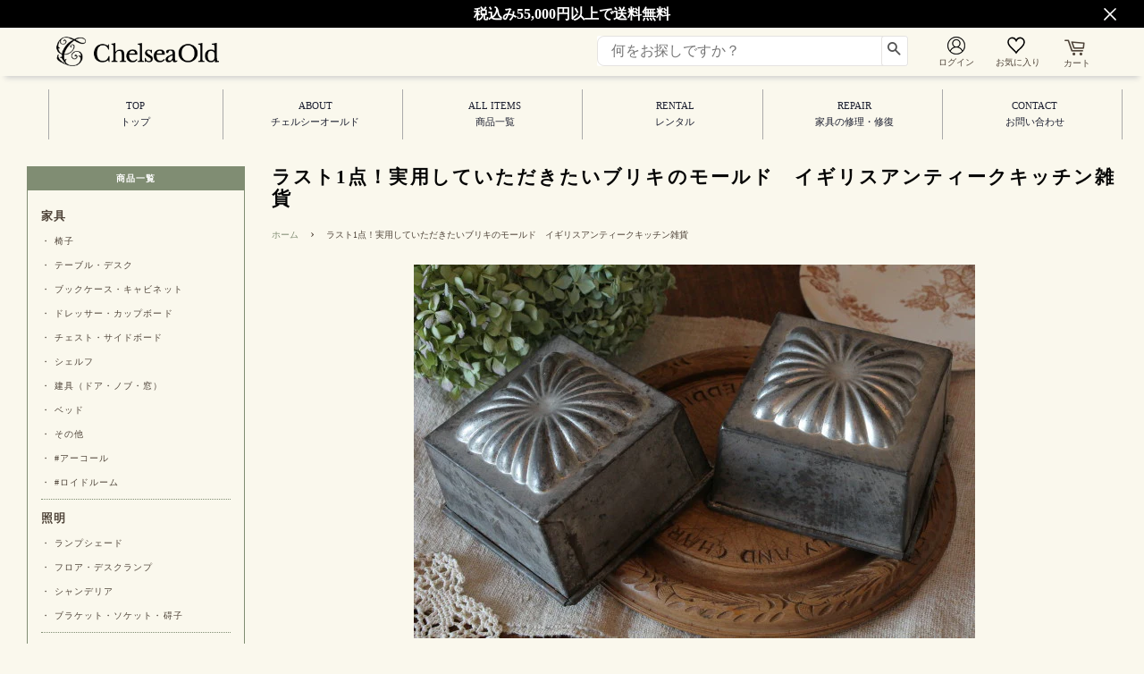

--- FILE ---
content_type: text/javascript
request_url: https://chelsea-old.com/cdn/shop/t/6/assets/globo.options.index.min.js?v=72741507418388918181689143282
body_size: 10703
content:
var GOptions=function(t){function e(e){for(var r,o,a=e[0],c=e[1],i=0,s=[];i<a.length;i++)o=a[i],Object.prototype.hasOwnProperty.call(n,o)&&n[o]&&s.push(n[o][0]),n[o]=0;for(r in c)Object.prototype.hasOwnProperty.call(c,r)&&(t[r]=c[r]);for(u&&u(e);s.length;)s.shift()()}var r={},n={3:0};function o(e){if(r[e])return r[e].exports;var n=r[e]={i:e,l:!1,exports:{}};return t[e].call(n.exports,n,n.exports,o),n.l=!0,n.exports}o.e=function(t){var e=[],r=n[t];if(0!==r)if(r)e.push(r[2]);else{var a=new Promise((function(e,o){r=n[t]=[e,o]}));e.push(r[2]=a);var c,i=document.createElement("script");i.charset="utf-8",i.timeout=120,o.nc&&i.setAttribute("nonce",o.nc),i.src=function(t){return o.p+"bundle."+({0:"cart",1:"flatpickr",4:"options",5:"vendors-flatpickr",6:"vendors-options"}[t]||t)+"."+{0:"a05df84106c985d8e943",1:"6a33b6d189176e6832c9",4:"582c7bacced77199d9b2",5:"d794e8ab27d42088ed78",6:"668aa8018daae24373f8"}[t]+".js"}(t);var u=new Error;c=function(e){i.onerror=i.onload=null,clearTimeout(s);var r=n[t];if(0!==r){if(r){var o=e&&("load"===e.type?"missing":e.type),a=e&&e.target&&e.target.src;u.message="Loading chunk "+t+" failed.\n("+o+": "+a+")",u.name="ChunkLoadError",u.type=o,u.request=a,r[1](u)}n[t]=void 0}};var s=setTimeout((function(){c({type:"timeout",target:i})}),12e4);i.onerror=i.onload=c,document.head.appendChild(i)}return Promise.all(e)},o.m=t,o.c=r,o.d=function(t,e,r){o.o(t,e)||Object.defineProperty(t,e,{enumerable:!0,get:r})},o.r=function(t){"undefined"!=typeof Symbol&&Symbol.toStringTag&&Object.defineProperty(t,Symbol.toStringTag,{value:"Module"}),Object.defineProperty(t,"__esModule",{value:!0})},o.t=function(t,e){if(1&e&&(t=o(t)),8&e)return t;if(4&e&&"object"==typeof t&&t&&t.__esModule)return t;var r=Object.create(null);if(o.r(r),Object.defineProperty(r,"default",{enumerable:!0,value:t}),2&e&&"string"!=typeof t)for(var n in t)o.d(r,n,function(e){return t[e]}.bind(null,n));return r},o.n=function(t){var e=t&&t.__esModule?function(){return t.default}:function(){return t};return o.d(e,"a",e),e},o.o=function(t,e){return Object.prototype.hasOwnProperty.call(t,e)},o.p="",o.oe=function(t){throw console.error(t),t};var a=window.webpackJsonpGOptions=window.webpackJsonpGOptions||[],c=a.push.bind(a);a.push=e,a=a.slice();for(var i=0;i<a.length;i++)e(a[i]);var u=c;return o(o.s=171)}([function(t,e,r){"use strict";r.d(e,"e",(function(){return n})),r.d(e,"f",(function(){return o})),r.d(e,"k",(function(){return a})),r.d(e,"c",(function(){return i})),r.d(e,"l",(function(){return s})),r.d(e,"j",(function(){return l})),r.d(e,"i",(function(){return d})),r.d(e,"b",(function(){return p})),r.d(e,"g",(function(){return f})),r.d(e,"h",(function(){return h})),r.d(e,"d",(function(){return m})),r.d(e,"a",(function(){return y}));const n=function(t,e){var r=new CustomEvent(t,e);document.dispatchEvent(r)},o=function(t,e){"string"==typeof t&&(t=t.replace(".",""));var r="",n=/\{\{\s*(\w+)\s*\}\}/,o=e||Globo&&Globo.Options&&Globo.Options.money_format||"${{amount}}";function a(t,e){return void 0===t?e:t}function c(t,e,r,n){if(e=a(e,2),r=a(r,","),n=a(n,"."),isNaN(t)||null==t)return 0;var o=(t=(t/100).toFixed(e)).split(".");return o[0].replace(/(\d)(?=(\d\d\d)+(?!\d))/g,"$1"+r)+(o[1]?n+o[1]:"")}switch(o.match(n)[1]){case"amount":r=c(t,2);break;case"amount_no_decimals":r=c(t,0);break;case"amount_with_comma_separator":r=c(t,2,".",",");break;case"amount_no_decimals_with_comma_separator":r=c(t,0,".",",");break;case"amount_no_decimals_with_space_separator":r=c(t,0,"."," ")}return o.replace(n,r)},a=function(t,e){let r=".";switch((e||Globo&&Globo.Options&&Globo.Options.money_format||"${{amount}}").match(/\{\{\s*(\w+)\s*\}\}/)[1]){case"amount":case"amount_no_decimals":r=".";break;case"amount_with_comma_separator":case"amount_no_decimals_with_comma_separator":r=",";break;case"amount_no_decimals_with_space_separator":r=" "}switch(t=(t=c(t)).replace(new RegExp(`[^0-9${r}]`,"g"),""),r){case".":t=t.replace(",","");break;case",":t=(t=t.replace(".","")).replace(",",".")}return 100*parseFloat(t)},c=function(t,e){try{const r=/(\{\{\s*\w+\s*\}\})/,n=e||Globo&&Globo.Options&&i(Globo.Options.money_format)||"${{amount}}",o=n.match(r)[1],a=n.split(o);a.length&&a.forEach(e=>{t=t.replace(e,"")})}catch(t){}return t},i=(u=document.createElement("div"),function(t){return t&&"string"==typeof t&&(t=(t=t.replace(/<script[^>]*>([\S\s]*?)<\/script>/gim,"")).replace(/<\/?\w(?:[^"'>]|"[^"]*"|'[^']*')*>/gim,""),u.innerHTML=t,t=u.textContent,u.textContent=""),t});var u;const s=function(t){return t.filter((t,e,r)=>r.indexOf(t)===e)},l=(t,e)=>{e.parentNode.insertBefore(t,e)},d=(t,e)=>{e.parentNode.insertBefore(t,e.nextSibling)},p=(t,e)=>t&&t!=document?t.classList.contains(e)?t:p(t.parentNode,e):null,f=(t,e)=>{for(var r=t.parentElement||t.parentNode,n=null;null!==r&&1===r.nodeType;)r.matches(e)&&(n=r),r=r.parentElement||r.parentNode;return n},h=t=>{var e=t.split("\\").pop().split("/").pop(),r=e.lastIndexOf(".");return r<1?"":e.substr(r+1)},m=(t,e)=>{for(var r=[],n=0;n<t.childNodes.length;n++){var o=t.childNodes[n];8===o.nodeType?o.nodeValue.includes(e)&&r.push(o):r.push.apply(r,m(o,e))}return r},y=(t,e)=>{let r=e.nodeValue.split("=");t.setAttribute(r[0],r[1]),t.nextElementSibling&&y(t.nextElementSibling,e)};HTMLElement.prototype.isText||(HTMLElement.prototype.isText=function(){return"text"==this.getAttribute("data-type")||"textarea"==this.getAttribute("data-type")}),HTMLElement.prototype.isTextField||(HTMLElement.prototype.isTextField=function(){return"text"==this.getAttribute("data-type")||"textarea"==this.getAttribute("data-type")||"number"==this.getAttribute("data-type")}),HTMLElement.prototype.isDatetime||(HTMLElement.prototype.isDatetime=function(){return"datetime"==this.getAttribute("data-type")}),HTMLElement.prototype.isFile||(HTMLElement.prototype.isFile=function(){return"file"==this.getAttribute("data-type")}),HTMLElement.prototype.isSingle||(HTMLElement.prototype.isSingle=function(){return this.isTextField()||this.isDatetime()||this.isFile()}),HTMLElement.prototype.isSelect||(HTMLElement.prototype.isSelect=function(){return"select"==this.getAttribute("data-type")}),HTMLElement.prototype.isCheckbox||(HTMLElement.prototype.isCheckbox=function(){return"checkbox"==this.getAttribute("data-type")}),HTMLElement.prototype.isRadio||(HTMLElement.prototype.isRadio=function(){return"radio"==this.getAttribute("data-type")}),HTMLElement.prototype.isButton||(HTMLElement.prototype.isButton=function(){return"buttons"==this.getAttribute("data-type")||"buttons_multiple"==this.getAttribute("data-type")}),HTMLElement.prototype.isSwatch||(HTMLElement.prototype.isSwatch=function(){return"buttons_multiple"==this.getAttribute("data-type")||"color-swatches_multiple"==this.getAttribute("data-type")||"image-swatches_multiple"==this.getAttribute("data-type")||"buttons"==this.getAttribute("data-type")||"color-swatches"==this.getAttribute("data-type")||"image-swatches"==this.getAttribute("data-type")}),HTMLElement.prototype.isCheckboxes||(HTMLElement.prototype.isCheckboxes=function(){return"checkbox"==this.getAttribute("data-type")||"buttons_multiple"==this.getAttribute("data-type")||"color-swatches_multiple"==this.getAttribute("data-type")||"image-swatches_multiple"==this.getAttribute("data-type")}),HTMLElement.prototype.isRadios||(HTMLElement.prototype.isRadios=function(){return"radio"==this.getAttribute("data-type")||"buttons"==this.getAttribute("data-type")||"color-swatches"==this.getAttribute("data-type")||"image-swatches"==this.getAttribute("data-type")}),HTMLElement.prototype.isMultiple||(HTMLElement.prototype.isMultiple=function(){return this.isCheckboxes()||this.isRadios()}),HTMLElement.prototype.isOption||(HTMLElement.prototype.isOption=function(){return this.isSelect()||this.isMultiple()})},function(t,e,r){var n=r(28),o="object"==typeof self&&self&&self.Object===Object&&self,a=n||o||Function("return this")();t.exports=a},function(t,e){t.exports=function(t){var e=typeof t;return null!=t&&("object"==e||"function"==e)}},,function(t,e){t.exports=function(t){return null!=t&&"object"==typeof t}},function(t,e,r){var n=r(25),o=r(48),a=r(49),c=n?n.toStringTag:void 0;t.exports=function(t){return null==t?void 0===t?"[object Undefined]":"[object Null]":c&&c in Object(t)?o(t):a(t)}},function(t,e,r){var n=r(51),o=r(54);t.exports=function(t,e){var r=o(t,e);return n(r)?r:void 0}},function(t,e){var r;r=function(){return this}();try{r=r||new Function("return this")()}catch(t){"object"==typeof window&&(r=window)}t.exports=r},function(t,e){var r=Array.isArray;t.exports=r},function(t,e,r){var n=r(62),o=r(63),a=r(64),c=r(65),i=r(66);function u(t){var e=-1,r=null==t?0:t.length;for(this.clear();++e<r;){var n=t[e];this.set(n[0],n[1])}}u.prototype.clear=n,u.prototype.delete=o,u.prototype.get=a,u.prototype.has=c,u.prototype.set=i,t.exports=u},function(t,e,r){var n=r(11);t.exports=function(t,e){for(var r=t.length;r--;)if(n(t[r][0],e))return r;return-1}},function(t,e){t.exports=function(t,e){return t===e||t!=t&&e!=e}},function(t,e,r){var n=r(6)(Object,"create");t.exports=n},function(t,e,r){var n=r(80);t.exports=function(t,e){var r=t.__data__;return n(e)?r["string"==typeof e?"string":"hash"]:r.map}},function(t,e,r){var n=r(18),o=r(29);t.exports=function(t){return null!=t&&o(t.length)&&!n(t)}},function(t,e){t.exports=function(t){return t.webpackPolyfill||(t.deprecate=function(){},t.paths=[],t.children||(t.children=[]),Object.defineProperty(t,"loaded",{enumerable:!0,get:function(){return t.l}}),Object.defineProperty(t,"id",{enumerable:!0,get:function(){return t.i}}),t.webpackPolyfill=1),t}},,function(t,e){var r=Object.prototype;t.exports=function(t){var e=t&&t.constructor;return t===("function"==typeof e&&e.prototype||r)}},function(t,e,r){var n=r(5),o=r(2);t.exports=function(t){if(!o(t))return!1;var e=n(t);return"[object Function]"==e||"[object GeneratorFunction]"==e||"[object AsyncFunction]"==e||"[object Proxy]"==e}},function(t,e,r){var n=r(31);t.exports=function(t,e,r){"__proto__"==e&&n?n(t,e,{configurable:!0,enumerable:!0,value:r,writable:!0}):t[e]=r}},,function(t,e,r){var n=r(6)(r(1),"Map");t.exports=n},function(t,e,r){var n=r(55),o=r(4),a=Object.prototype,c=a.hasOwnProperty,i=a.propertyIsEnumerable,u=n(function(){return arguments}())?n:function(t){return o(t)&&c.call(t,"callee")&&!i.call(t,"callee")};t.exports=u},function(t,e,r){(function(t){var n=r(1),o=r(56),a=e&&!e.nodeType&&e,c=a&&"object"==typeof t&&t&&!t.nodeType&&t,i=c&&c.exports===a?n.Buffer:void 0,u=(i?i.isBuffer:void 0)||o;t.exports=u}).call(this,r(15)(t))},function(t,e,r){var n=r(57),o=r(58),a=r(59),c=a&&a.isTypedArray,i=c?o(c):n;t.exports=i},function(t,e,r){var n=r(1).Symbol;t.exports=n},,function(t,e,r){var n=r(5),o=r(4);t.exports=function(t){return"symbol"==typeof t||o(t)&&"[object Symbol]"==n(t)}},function(t,e,r){(function(e){var r="object"==typeof e&&e&&e.Object===Object&&e;t.exports=r}).call(this,r(7))},function(t,e){t.exports=function(t){return"number"==typeof t&&t>-1&&t%1==0&&t<=9007199254740991}},function(t,e,r){var n=r(19),o=r(11);t.exports=function(t,e,r){(void 0!==r&&!o(t[e],r)||void 0===r&&!(e in t))&&n(t,e,r)}},function(t,e,r){var n=r(6),o=function(){try{var t=n(Object,"defineProperty");return t({},"",{}),t}catch(t){}}();t.exports=o},function(t,e,r){var n=r(41)(Object.getPrototypeOf,Object);t.exports=n},function(t,e){t.exports=function(t,e){if(("constructor"!==e||"function"!=typeof t[e])&&"__proto__"!=e)return t[e]}},function(t,e,r){var n=r(99),o=r(101),a=r(14);t.exports=function(t){return a(t)?n(t,!0):o(t)}},function(t,e){var r=/^(?:0|[1-9]\d*)$/;t.exports=function(t,e){var n=typeof t;return!!(e=null==e?9007199254740991:e)&&("number"==n||"symbol"!=n&&r.test(t))&&t>-1&&t%1==0&&t<e}},function(t,e){t.exports=function(t){return t}},,,,,function(t,e){t.exports=function(t,e){return function(r){return t(e(r))}}},function(t,e){var r=Function.prototype.toString;t.exports=function(t){if(null!=t){try{return r.call(t)}catch(t){}try{return t+""}catch(t){}}return""}},function(t,e,r){var n=r(72),o=r(79),a=r(81),c=r(82),i=r(83);function u(t){var e=-1,r=null==t?0:t.length;for(this.clear();++e<r;){var n=t[e];this.set(n[0],n[1])}}u.prototype.clear=n,u.prototype.delete=o,u.prototype.get=a,u.prototype.has=c,u.prototype.set=i,t.exports=u},,,,function(t,e,r){var n=r(60),o=r(103)((function(t,e,r){n(t,e,r)}));t.exports=o},function(t,e,r){var n=r(25),o=Object.prototype,a=o.hasOwnProperty,c=o.toString,i=n?n.toStringTag:void 0;t.exports=function(t){var e=a.call(t,i),r=t[i];try{t[i]=void 0;var n=!0}catch(t){}var o=c.call(t);return n&&(e?t[i]=r:delete t[i]),o}},function(t,e){var r=Object.prototype.toString;t.exports=function(t){return r.call(t)}},,function(t,e,r){var n=r(18),o=r(52),a=r(2),c=r(42),i=/^\[object .+?Constructor\]$/,u=Function.prototype,s=Object.prototype,l=u.toString,d=s.hasOwnProperty,p=RegExp("^"+l.call(d).replace(/[\\^$.*+?()[\]{}|]/g,"\\$&").replace(/hasOwnProperty|(function).*?(?=\\\()| for .+?(?=\\\])/g,"$1.*?")+"$");t.exports=function(t){return!(!a(t)||o(t))&&(n(t)?p:i).test(c(t))}},function(t,e,r){var n,o=r(53),a=(n=/[^.]+$/.exec(o&&o.keys&&o.keys.IE_PROTO||""))?"Symbol(src)_1."+n:"";t.exports=function(t){return!!a&&a in t}},function(t,e,r){var n=r(1)["__core-js_shared__"];t.exports=n},function(t,e){t.exports=function(t,e){return null==t?void 0:t[e]}},function(t,e,r){var n=r(5),o=r(4);t.exports=function(t){return o(t)&&"[object Arguments]"==n(t)}},function(t,e){t.exports=function(){return!1}},function(t,e,r){var n=r(5),o=r(29),a=r(4),c={};c["[object Float32Array]"]=c["[object Float64Array]"]=c["[object Int8Array]"]=c["[object Int16Array]"]=c["[object Int32Array]"]=c["[object Uint8Array]"]=c["[object Uint8ClampedArray]"]=c["[object Uint16Array]"]=c["[object Uint32Array]"]=!0,c["[object Arguments]"]=c["[object Array]"]=c["[object ArrayBuffer]"]=c["[object Boolean]"]=c["[object DataView]"]=c["[object Date]"]=c["[object Error]"]=c["[object Function]"]=c["[object Map]"]=c["[object Number]"]=c["[object Object]"]=c["[object RegExp]"]=c["[object Set]"]=c["[object String]"]=c["[object WeakMap]"]=!1,t.exports=function(t){return a(t)&&o(t.length)&&!!c[n(t)]}},function(t,e){t.exports=function(t){return function(e){return t(e)}}},function(t,e,r){(function(t){var n=r(28),o=e&&!e.nodeType&&e,a=o&&"object"==typeof t&&t&&!t.nodeType&&t,c=a&&a.exports===o&&n.process,i=function(){try{var t=a&&a.require&&a.require("util").types;return t||c&&c.binding&&c.binding("util")}catch(t){}}();t.exports=i}).call(this,r(15)(t))},function(t,e,r){var n=r(61),o=r(30),a=r(84),c=r(86),i=r(2),u=r(34),s=r(33);t.exports=function t(e,r,l,d,p){e!==r&&a(r,(function(a,u){if(p||(p=new n),i(a))c(e,r,u,l,t,d,p);else{var f=d?d(s(e,u),a,u+"",e,r,p):void 0;void 0===f&&(f=a),o(e,u,f)}}),u)}},function(t,e,r){var n=r(9),o=r(67),a=r(68),c=r(69),i=r(70),u=r(71);function s(t){var e=this.__data__=new n(t);this.size=e.size}s.prototype.clear=o,s.prototype.delete=a,s.prototype.get=c,s.prototype.has=i,s.prototype.set=u,t.exports=s},function(t,e){t.exports=function(){this.__data__=[],this.size=0}},function(t,e,r){var n=r(10),o=Array.prototype.splice;t.exports=function(t){var e=this.__data__,r=n(e,t);return!(r<0)&&(r==e.length-1?e.pop():o.call(e,r,1),--this.size,!0)}},function(t,e,r){var n=r(10);t.exports=function(t){var e=this.__data__,r=n(e,t);return r<0?void 0:e[r][1]}},function(t,e,r){var n=r(10);t.exports=function(t){return n(this.__data__,t)>-1}},function(t,e,r){var n=r(10);t.exports=function(t,e){var r=this.__data__,o=n(r,t);return o<0?(++this.size,r.push([t,e])):r[o][1]=e,this}},function(t,e,r){var n=r(9);t.exports=function(){this.__data__=new n,this.size=0}},function(t,e){t.exports=function(t){var e=this.__data__,r=e.delete(t);return this.size=e.size,r}},function(t,e){t.exports=function(t){return this.__data__.get(t)}},function(t,e){t.exports=function(t){return this.__data__.has(t)}},function(t,e,r){var n=r(9),o=r(21),a=r(43);t.exports=function(t,e){var r=this.__data__;if(r instanceof n){var c=r.__data__;if(!o||c.length<199)return c.push([t,e]),this.size=++r.size,this;r=this.__data__=new a(c)}return r.set(t,e),this.size=r.size,this}},function(t,e,r){var n=r(73),o=r(9),a=r(21);t.exports=function(){this.size=0,this.__data__={hash:new n,map:new(a||o),string:new n}}},function(t,e,r){var n=r(74),o=r(75),a=r(76),c=r(77),i=r(78);function u(t){var e=-1,r=null==t?0:t.length;for(this.clear();++e<r;){var n=t[e];this.set(n[0],n[1])}}u.prototype.clear=n,u.prototype.delete=o,u.prototype.get=a,u.prototype.has=c,u.prototype.set=i,t.exports=u},function(t,e,r){var n=r(12);t.exports=function(){this.__data__=n?n(null):{},this.size=0}},function(t,e){t.exports=function(t){var e=this.has(t)&&delete this.__data__[t];return this.size-=e?1:0,e}},function(t,e,r){var n=r(12),o=Object.prototype.hasOwnProperty;t.exports=function(t){var e=this.__data__;if(n){var r=e[t];return"__lodash_hash_undefined__"===r?void 0:r}return o.call(e,t)?e[t]:void 0}},function(t,e,r){var n=r(12),o=Object.prototype.hasOwnProperty;t.exports=function(t){var e=this.__data__;return n?void 0!==e[t]:o.call(e,t)}},function(t,e,r){var n=r(12);t.exports=function(t,e){var r=this.__data__;return this.size+=this.has(t)?0:1,r[t]=n&&void 0===e?"__lodash_hash_undefined__":e,this}},function(t,e,r){var n=r(13);t.exports=function(t){var e=n(this,t).delete(t);return this.size-=e?1:0,e}},function(t,e){t.exports=function(t){var e=typeof t;return"string"==e||"number"==e||"symbol"==e||"boolean"==e?"__proto__"!==t:null===t}},function(t,e,r){var n=r(13);t.exports=function(t){return n(this,t).get(t)}},function(t,e,r){var n=r(13);t.exports=function(t){return n(this,t).has(t)}},function(t,e,r){var n=r(13);t.exports=function(t,e){var r=n(this,t),o=r.size;return r.set(t,e),this.size+=r.size==o?0:1,this}},function(t,e,r){var n=r(85)();t.exports=n},function(t,e){t.exports=function(t){return function(e,r,n){for(var o=-1,a=Object(e),c=n(e),i=c.length;i--;){var u=c[t?i:++o];if(!1===r(a[u],u,a))break}return e}}},function(t,e,r){var n=r(30),o=r(87),a=r(88),c=r(91),i=r(92),u=r(22),s=r(8),l=r(94),d=r(23),p=r(18),f=r(2),h=r(95),m=r(24),y=r(33),v=r(96);t.exports=function(t,e,r,b,g,_,C){var x=y(t,r),w=y(e,r),j=C.get(w);if(j)n(t,r,j);else{var S=_?_(x,w,r+"",t,e,C):void 0,E=void 0===S;if(E){var O=s(w),T=!O&&d(w),k=!O&&!T&&m(w);S=w,O||T||k?s(x)?S=x:l(x)?S=c(x):T?(E=!1,S=o(w,!0)):k?(E=!1,S=a(w,!0)):S=[]:h(w)||u(w)?(S=x,u(x)?S=v(x):f(x)&&!p(x)||(S=i(w))):E=!1}E&&(C.set(w,S),g(S,w,b,_,C),C.delete(w)),n(t,r,S)}}},function(t,e,r){(function(t){var n=r(1),o=e&&!e.nodeType&&e,a=o&&"object"==typeof t&&t&&!t.nodeType&&t,c=a&&a.exports===o?n.Buffer:void 0,i=c?c.allocUnsafe:void 0;t.exports=function(t,e){if(e)return t.slice();var r=t.length,n=i?i(r):new t.constructor(r);return t.copy(n),n}}).call(this,r(15)(t))},function(t,e,r){var n=r(89);t.exports=function(t,e){var r=e?n(t.buffer):t.buffer;return new t.constructor(r,t.byteOffset,t.length)}},function(t,e,r){var n=r(90);t.exports=function(t){var e=new t.constructor(t.byteLength);return new n(e).set(new n(t)),e}},function(t,e,r){var n=r(1).Uint8Array;t.exports=n},function(t,e){t.exports=function(t,e){var r=-1,n=t.length;for(e||(e=Array(n));++r<n;)e[r]=t[r];return e}},function(t,e,r){var n=r(93),o=r(32),a=r(17);t.exports=function(t){return"function"!=typeof t.constructor||a(t)?{}:n(o(t))}},function(t,e,r){var n=r(2),o=Object.create,a=function(){function t(){}return function(e){if(!n(e))return{};if(o)return o(e);t.prototype=e;var r=new t;return t.prototype=void 0,r}}();t.exports=a},function(t,e,r){var n=r(14),o=r(4);t.exports=function(t){return o(t)&&n(t)}},function(t,e,r){var n=r(5),o=r(32),a=r(4),c=Function.prototype,i=Object.prototype,u=c.toString,s=i.hasOwnProperty,l=u.call(Object);t.exports=function(t){if(!a(t)||"[object Object]"!=n(t))return!1;var e=o(t);if(null===e)return!0;var r=s.call(e,"constructor")&&e.constructor;return"function"==typeof r&&r instanceof r&&u.call(r)==l}},function(t,e,r){var n=r(97),o=r(34);t.exports=function(t){return n(t,o(t))}},function(t,e,r){var n=r(98),o=r(19);t.exports=function(t,e,r,a){var c=!r;r||(r={});for(var i=-1,u=e.length;++i<u;){var s=e[i],l=a?a(r[s],t[s],s,r,t):void 0;void 0===l&&(l=t[s]),c?o(r,s,l):n(r,s,l)}return r}},function(t,e,r){var n=r(19),o=r(11),a=Object.prototype.hasOwnProperty;t.exports=function(t,e,r){var c=t[e];a.call(t,e)&&o(c,r)&&(void 0!==r||e in t)||n(t,e,r)}},function(t,e,r){var n=r(100),o=r(22),a=r(8),c=r(23),i=r(35),u=r(24),s=Object.prototype.hasOwnProperty;t.exports=function(t,e){var r=a(t),l=!r&&o(t),d=!r&&!l&&c(t),p=!r&&!l&&!d&&u(t),f=r||l||d||p,h=f?n(t.length,String):[],m=h.length;for(var y in t)!e&&!s.call(t,y)||f&&("length"==y||d&&("offset"==y||"parent"==y)||p&&("buffer"==y||"byteLength"==y||"byteOffset"==y)||i(y,m))||h.push(y);return h}},function(t,e){t.exports=function(t,e){for(var r=-1,n=Array(t);++r<t;)n[r]=e(r);return n}},function(t,e,r){var n=r(2),o=r(17),a=r(102),c=Object.prototype.hasOwnProperty;t.exports=function(t){if(!n(t))return a(t);var e=o(t),r=[];for(var i in t)("constructor"!=i||!e&&c.call(t,i))&&r.push(i);return r}},function(t,e){t.exports=function(t){var e=[];if(null!=t)for(var r in Object(t))e.push(r);return e}},function(t,e,r){var n=r(104),o=r(111);t.exports=function(t){return n((function(e,r){var n=-1,a=r.length,c=a>1?r[a-1]:void 0,i=a>2?r[2]:void 0;for(c=t.length>3&&"function"==typeof c?(a--,c):void 0,i&&o(r[0],r[1],i)&&(c=a<3?void 0:c,a=1),e=Object(e);++n<a;){var u=r[n];u&&t(e,u,n,c)}return e}))}},function(t,e,r){var n=r(36),o=r(105),a=r(107);t.exports=function(t,e){return a(o(t,e,n),t+"")}},function(t,e,r){var n=r(106),o=Math.max;t.exports=function(t,e,r){return e=o(void 0===e?t.length-1:e,0),function(){for(var a=arguments,c=-1,i=o(a.length-e,0),u=Array(i);++c<i;)u[c]=a[e+c];c=-1;for(var s=Array(e+1);++c<e;)s[c]=a[c];return s[e]=r(u),n(t,this,s)}}},function(t,e){t.exports=function(t,e,r){switch(r.length){case 0:return t.call(e);case 1:return t.call(e,r[0]);case 2:return t.call(e,r[0],r[1]);case 3:return t.call(e,r[0],r[1],r[2])}return t.apply(e,r)}},function(t,e,r){var n=r(108),o=r(110)(n);t.exports=o},function(t,e,r){var n=r(109),o=r(31),a=r(36),c=o?function(t,e){return o(t,"toString",{configurable:!0,enumerable:!1,value:n(e),writable:!0})}:a;t.exports=c},function(t,e){t.exports=function(t){return function(){return t}}},function(t,e){var r=Date.now;t.exports=function(t){var e=0,n=0;return function(){var o=r(),a=16-(o-n);if(n=o,a>0){if(++e>=800)return arguments[0]}else e=0;return t.apply(void 0,arguments)}}},function(t,e,r){var n=r(11),o=r(14),a=r(35),c=r(2);t.exports=function(t,e,r){if(!c(r))return!1;var i=typeof e;return!!("number"==i?o(r)&&a(e,r.length):"string"==i&&e in r)&&n(r[e],t)}},,,,,,,,,,,,,,,,,,,,,,,,,,,,,,,,,,,,,,,,,,,,,,,function(t,e,r){r.p=Globo.Options.__webpack_public_path__},function(t,e,r){var n=r(160);t.exports=function(t,e,r){var o=null==t?void 0:n(t,e);return void 0===o?r:o}},function(t,e,r){var n=r(161),o=r(169);t.exports=function(t,e){for(var r=0,a=(e=n(e,t)).length;null!=t&&r<a;)t=t[o(e[r++])];return r&&r==a?t:void 0}},function(t,e,r){var n=r(8),o=r(162),a=r(163),c=r(166);t.exports=function(t,e){return n(t)?t:o(t,e)?[t]:a(c(t))}},function(t,e,r){var n=r(8),o=r(27),a=/\.|\[(?:[^[\]]*|(["'])(?:(?!\1)[^\\]|\\.)*?\1)\]/,c=/^\w*$/;t.exports=function(t,e){if(n(t))return!1;var r=typeof t;return!("number"!=r&&"symbol"!=r&&"boolean"!=r&&null!=t&&!o(t))||(c.test(t)||!a.test(t)||null!=e&&t in Object(e))}},function(t,e,r){var n=r(164),o=/[^.[\]]+|\[(?:(-?\d+(?:\.\d+)?)|(["'])((?:(?!\2)[^\\]|\\.)*?)\2)\]|(?=(?:\.|\[\])(?:\.|\[\]|$))/g,a=/\\(\\)?/g,c=n((function(t){var e=[];return 46===t.charCodeAt(0)&&e.push(""),t.replace(o,(function(t,r,n,o){e.push(n?o.replace(a,"$1"):r||t)})),e}));t.exports=c},function(t,e,r){var n=r(165);t.exports=function(t){var e=n(t,(function(t){return 500===r.size&&r.clear(),t})),r=e.cache;return e}},function(t,e,r){var n=r(43);function o(t,e){if("function"!=typeof t||null!=e&&"function"!=typeof e)throw new TypeError("Expected a function");var r=function(){var n=arguments,o=e?e.apply(this,n):n[0],a=r.cache;if(a.has(o))return a.get(o);var c=t.apply(this,n);return r.cache=a.set(o,c)||a,c};return r.cache=new(o.Cache||n),r}o.Cache=n,t.exports=o},function(t,e,r){var n=r(167);t.exports=function(t){return null==t?"":n(t)}},function(t,e,r){var n=r(25),o=r(168),a=r(8),c=r(27),i=n?n.prototype:void 0,u=i?i.toString:void 0;t.exports=function t(e){if("string"==typeof e)return e;if(a(e))return o(e,t)+"";if(c(e))return u?u.call(e):"";var r=e+"";return"0"==r&&1/e==-1/0?"-0":r}},function(t,e){t.exports=function(t,e){for(var r=-1,n=null==t?0:t.length,o=Array(n);++r<n;)o[r]=e(t[r],r,t);return o}},function(t,e,r){var n=r(27);t.exports=function(t){if("string"==typeof t||n(t))return t;var e=t+"";return"0"==e&&1/t==-1/0?"-0":e}},,function(t,e,r){"use strict";r.r(e);var n=r(0);const o=r(159);var a={addToCartCallback:async function(t,e,r){let n=await fetch("/cart.js").then(t=>t.json()).then(t=>t);if("function"==typeof r)if(r('[rv-text="cart.item_count"], .main-sidebar-cart-count, .site-header__cart span#CartCount, .cart_count, #CartToggleItemCount, #site-control .cart > div, .cart-count-number, .js-cart-count, .header-cart-link .header-cart-count').length&&(r('[rv-text="cart.item_count"], .main-sidebar-cart-count, .site-header__cart span#CartCount, .cart_count, #CartToggleItemCount, #site-control .cart > div, .cart-count-number, .js-cart-count, .header-cart-link .header-cart-count').text(n.item_count),r(".header-cart-link .header-cart-count").length&&r(".header-cart-link .header-cart-count").addClass("active")),r("#CartCount [data-cart-count]").length){let e=r(".product-template__container"),o=e.length?new theme.Product(e[0]):null;o&&o._setupCartPopup(t),r("#CartCount").removeClass("hide"),r("#CartCount [data-cart-count]").text(n.item_count)}else if(r("[data-header-cart-count]").length){if(r("[data-header-cart-count]").addClass("visible"),r("[data-header-cart-count]").attr("data-header-cart-count",n.item_count),r("[data-header-cart-count]").text(n.item_count),r("[data-product-message]").length){let t='<a href="/cart">'+Theme.localization.product.added.replace("*item*",Globo.Options.product.title)+"</a>";r("[data-product-message]").html(t).revealer("show"),setTimeout(()=>{r("[data-product-message]").revealer("hide"),setTimeout(()=>{r("[data-product-message]").removeClass("error")},200)},5e3)}}else if("undefined"!=typeof theme&&0!=o(theme,"Notify.open",!1)&&r(".site-header__cart-indicator").length)r(".site-header__cart-indicator").removeClass("hide"),theme.Notify.open("success",!1,!0);else if("undefined"!=typeof ajaxCart&&0!=o(ajaxCart,"load",!1))"undefined"==typeof theme||"drawer"!==o(theme,"cartType",!1)&&"drawer"!==o(theme,"settings.cartType",!1)&&"page"===o(theme,"data.cartMethod",!1)&&!r("#CartTemplate").length||(ajaxCart.load(),r("#CartLink").length&&r("#CartLink").trigger("click"),r(".js-cart-trigger")&&r(".js-cart-trigger").trigger("click"),r('a.js--drawer-open-right[href="/cart"]')&&r('a.js--drawer-open-right[href="/cart"]').trigger("click"));else if("undefined"!=typeof Shopify&&0!=o(Shopify,"loadQuickCart",!1)&&r(".cart-modal-popup").length)r(".nav-main-cart-amount").text(n.item_count).removeClass("hidden"),"modal"==Globo.Options.cart_type?Shopify.loadQuickCart(n):window.location.href="/cart";else if(r(".cart-item-count").length)r(".cart-item-count").text(n.item_count).addClass("cart-show");else if(r(".cartItemCount").length)r("[data-header-cart]").trigger("update",t.variant_id),r(".cartItemCount").text(n.item_count);else if(r(".page-header .cartsummary").length||r(".mini-cart-wrapper .mini-cart").length||r("#pageheader .cart-summary .cart-count").length&&r("#mobile-header .cart-count").length||r(".cartContainer #Cart").length||r("#cart-count-desktop").length||r("#cart-count-mobile").length||r(".header-cart__count").length||r(".header-cart .cart-summary").length||r("#pageheader .header-mini-menu").length||r(".toolbar-cart .current-cart").length&&r("#cart-summary").length)r.get("/search",(function(t){for(var e=[".page-header .cartsummary",".mini-cart-wrapper .mini-cart","#pageheader .cart-summary .cart-count","#mobile-header .cart-count",".cartContainer #Cart","#cart-count-desktop","#cart-count-mobile",".page-header .header-cart",".docked-navigation-container .header-cart","#pageheader .header-mini-menu",".toolbar-cart .current-cart","#cart-summary"],n=r(r.parseHTML("<div>"+t+"</div>")),a=0;a<e.length;a++)r(e[a]).length&&r(e[a]).html(n.find(e[a]).html());if("undefined"!=typeof theme&&0!=o(theme,"checkCurrency",!1)&&theme.checkCurrency(),globoPreorderShowMultipleCurrencies&&"undefined"!=typeof theme&&0!=o(theme,"money_container",!1)&&Currency&&0!=o(Currency,"convertAll",!1)&&r("[name=currencies]").length&&Currency.convertAll(shopCurrency,r("[name=currencies]").first().val(),theme.money_container),r("#pageheader .checkout-link").length){var c=r("#pageheader .checkout-link").addClass("reveal");setTimeout(()=>{c.removeClass("reveal")},4e3)}"undefined"!=typeof theme&&0!=o(theme,"runMultiCurrency",!1)&&theme.runMultiCurrency(),r(".toolbar-cart .current-cart").length&&r("#cart-summary").length&&(setTimeout(()=>{r("body").addClass("show-cart-summary")},20),r("#cart-summary.updating, #cart-summary .updating").removeClass("updating"))}));else if(r(".topBar__cart").length&&Theme&&0!=o(Theme,"cart.refreshMiniCart",!1))Theme.cart.refreshMiniCart(n);else if(r(".Header__CartCount").length||r(".Header__CartDot").length||r(".bag-amount").length)document.dispatchEvent(new CustomEvent("product:added",{bubbles:!0,detail:{quantity:e}}));else if(r("#StickyCart").length||r("#CartDrawer").length&&r(".js-drawer-open-cart").length){r("body").trigger("added.ajaxProduct"),document.body.dispatchEvent(new CustomEvent("added.ajaxProduct"));let e=new theme.AjaxProduct(Globo.Options.form);document.dispatchEvent(new CustomEvent("ajaxProduct:added",{detail:{product:t,addToCartBtn:e.addToCart}})),e.args&&e.args.scopedEventId&&document.dispatchEvent(new CustomEvent("ajaxProduct:added:"+e.args.scopedEventId,{detail:{product:t,addToCartBtn:e.addToCart}}))}else r("store-header .header__cart-count").length?(r("store-header .header__cart-count").text(n.item_count),form.dispatchEvent(new CustomEvent("cart-notification:show",{bubbles:!0,cancelable:!0,detail:{status:"success",error:""}}))):r(".header__cart-count").length?(document.documentElement.dispatchEvent(new CustomEvent("product:added",{bubbles:!0,detail:{quantity:n.item_count}})),r(document).trigger("theme:cart:updated",[n,!0,!0])):r('[data-js-class="Cart"]').length?(r('[data-js-class="Cart"]').attr("data-has-items",!0).trigger("updateHtml"),r("[data-item-count]").attr("data-item-count",n.item_count).show(),r(".cart--external--total-items").text(n.item_count),r('[data-off-canvas--open="right-sidebar"]').first().trigger("click"),"undefined"!=typeof theme&&void 0!==theme.partials&&void 0!==theme.partials.Cart&&"function"==typeof theme.partials.Cart.updateAllHtml&&theme.partials.Cart.updateAllHtml((function(){}))):"undefined"!=typeof StyleHatch&&0!=o(StyleHatch,"AjaxCart.updateCartButton",!1)?StyleHatch.AjaxCart.updateCartButton(n):"undefined"!=typeof ajaxifyShopify&&0!=o(ajaxifyShopify,"cartUpdateCallback",!1)?ajaxifyShopify.cartUpdateCallback(n):r(".cartCost").length&&"undefined"!=typeof slate&&"undefined"!=typeof slate&&0!=o(slate,"Currency.formatMoney",!1)&&"undefined"!=typeof theme&&0!=o(theme,"moneyFormat",!1)?r(".cartCost").html("(<span class='money'>"+slate.Currency.formatMoney(n.total_price,theme.moneyFormat)+"</span>)").removeClass("hidden-count"):"undefined"!=typeof refreshCart&&r(".cart-button").length?(refreshCart(n),window.setTimeout(()=>{r.fancybox.close(),r(".cart-button").click()},500)):r("#CartButton .cart-count-js").length?(r("#CartButton .cart-count-js").text(n.item_count).show().addClass("pulse-cart-icon"),setTimeout(()=>{r("#CartButton .cart-count-js").removeClass("pulse-cart-icon")},800)):r("#site-cart .cart-items").length&&r("#site-cart-handle").length?r.ajax({url:"/cart",success:function(t){r("#site-cart .cart-items").html(r(t).find("#site-cart .cart-items .cart-item")),r("#CartTotal").html(r(t).find("#CartTotal").html()),r("#CartDetails").html(r(t).find("#CartDetails").html()),window.sidebarCartAjaxFunctions(),e>0&&(1==e?r("#site-cart .subtitle").html(r("#site-cart .subtitle").data("added-singular").replace(regexCount,e)):r("#site-cart .subtitle").html(r("#site-cart .subtitle").data("added-plural").replace(regexCount,e)),r(".cart-menu .count").text(n.item_count)),r(".site-cart-handle a").trigger("click")}}):"undefined"!=typeof Shopify&&0!=o(Shopify,"updateQuickCart",!1)?Shopify.updateQuickCart(n):r("#meta .count").length&&r(".ajaxCartButton").length?(r("#meta .count").text(n.item_count),r(".ajaxCartButton").trigger("click")):r(".cart .cart-icon").length?r(".cart").addClass("cart--show-indicator"):r(".header-tools-cart").length?r(".header-tools-cart").addClass("cart-has-content"):r('[data-action="open-mini-cart"]').length&&r(".mini-cart").length?r(document).trigger("product.added"):window.location.href="/cart";else if(document.querySelector('[rv-text="cart.item_count"], .main-sidebar-cart-count, .site-header__cart span#CartCount, .cart_count, #CartToggleItemCount, #site-control .cart > div, .cart-count-number, .js-cart-count, .header-cart-link .header-cart-count')&&(document.querySelector('[rv-text="cart.item_count"], .main-sidebar-cart-count, .site-header__cart span#CartCount, .cart_count, #CartToggleItemCount, #site-control .cart > div, .cart-count-number, .js-cart-count, .header-cart-link .header-cart-count').textContent=n.item_count,document.querySelector(".header-cart-link .header-cart-count")&&document.querySelector(".header-cart-link .header-cart-count").classList.add("active")),document.querySelector("#CartCount [data-cart-count]")){let e=document.querySelector(".product-template__container"),r=e?new theme.Product(e):null;r&&r._setupCartPopup(t),document.querySelector("#CartCount").classList.remove("hide"),document.querySelector("#CartCount [data-cart-count]").textContent=n.item_count}else if(document.querySelector("[data-header-cart-count]"))document.querySelector("[data-header-cart-count]").classList.add("visible"),document.querySelector("[data-header-cart-count]").setAttribute("data-header-cart-count",n.item_count),document.querySelector("[data-header-cart-count]").textContent=n.item_count;else if("undefined"!=typeof theme&&0!=o(theme,"Notify.open",!1)&&document.querySelector(".site-header__cart-indicator"))document.querySelector(".site-header__cart-indicator").classList.remove("hide"),theme.Notify.open("success",!1,!0);else if("undefined"!=typeof ajaxCart&&0!=o(ajaxCart,"load",!1))"undefined"==typeof theme||"drawer"!==o(theme,"cartType",!1)&&"drawer"!==o(theme,"settings.cartType",!1)&&"page"===o(theme,"data.cartMethod",!1)&&!document.querySelector("#CartTemplate")||(ajaxCart.load(),document.querySelector("#CartLink").length&&document.querySelector("#CartLink").dispatchEvent(new Event("click")),document.querySelector(".js-cart-trigger")&&document.querySelector(".js-cart-trigger").dispatchEvent(new Event("click")),document.querySelector('a.js--drawer-open-right[href="/cart"]')&&document.querySelector('a.js--drawer-open-right[href="/cart"]').dispatchEvent(new Event("click")));else if("undefined"!=typeof Shopify&&0!=o(Shopify,"loadQuickCart",!1)&&document.querySelector(".cart-modal-popup"))document.querySelector(".nav-main-cart-amount").textContent=n.item_count,document.querySelector(".nav-main-cart-amount").classList.remove("hidden"),"modal"==Globo.Options.cart_type?Shopify.loadQuickCart(n):window.location.href="/cart";else if(document.querySelector(".cart-item-count"))document.querySelector(".cart-item-count").textContent=n.item_count,document.querySelector(".cart-item-count").classList.add("cart-show");else if(document.querySelector(".cartItemCount"))document.querySelector("[data-header-cart]").dispatchEvent(new CustomEvent("update",t.variant_id)),document.querySelector(".cartItemCount").textContent=n.item_count;else if(document.querySelector(".topBar__cart")&&Theme&&0!=o(Theme,"cart.refreshMiniCart",!1))Theme.cart.refreshMiniCart(n);else if(document.querySelector(".Header__CartCount")||document.querySelector(".Header__CartDot")||document.querySelector(".bag-amount"))document.dispatchEvent(new CustomEvent("product:added",{bubbles:!0,detail:{quantity:e}}));else if(document.querySelector("#StickyCart")||document.querySelector("#CartDrawer")&&document.querySelector(".js-drawer-open-cart")){$("body").trigger("added.ajaxProduct"),document.body.dispatchEvent(new CustomEvent("added.ajaxProduct"));let e=new theme.AjaxProduct(Globo.Options.form);document.dispatchEvent(new CustomEvent("ajaxProduct:added",{detail:{product:t,addToCartBtn:e.addToCart}})),e.args&&e.args.scopedEventId&&document.dispatchEvent(new CustomEvent("ajaxProduct:added:"+e.args.scopedEventId,{detail:{product:t,addToCartBtn:e.addToCart}}))}else document.querySelector("store-header .header__cart-count")?(document.querySelector("store-header .header__cart-count").textContent=n.item_count,form.dispatchEvent(new CustomEvent("cart-notification:show",{bubbles:!0,cancelable:!0,detail:{status:"success",error:""}}))):document.querySelector(".header__cart-count")?(document.documentElement.dispatchEvent(new CustomEvent("product:added",{bubbles:!0,detail:{quantity:n.item_count}})),document.dispatchEvent(new CustomEvent("theme:cart:updated",[n,!0,!0]))):document.querySelector('[data-js-class="Cart"]')?(document.querySelector('[data-js-class="Cart"]').setAttribute("data-has-items",!0),document.querySelector('[data-js-class="Cart"]').dispatchEvent(new Event("updateHtml")),document.querySelector("[data-item-count]").setAttribute("data-item-count",n.item_count),document.querySelector("[data-item-count]").style.display="block",document.querySelector(".cart--external--total-items").textContent=n.item_count,document.querySelector('[data-off-canvas--open="right-sidebar"]').dispatchEvent(new Event("click")),"undefined"!=typeof theme&&void 0!==theme.partials&&void 0!==theme.partials.Cart&&"function"==typeof theme.partials.Cart.updateAllHtml&&theme.partials.Cart.updateAllHtml((function(){}))):"undefined"!=typeof StyleHatch&&0!=o(StyleHatch,"AjaxCart.updateCartButton",!1)?StyleHatch.AjaxCart.updateCartButton(n):"undefined"!=typeof ajaxifyShopify&&0!=o(ajaxifyShopify,"cartUpdateCallback",!1)?ajaxifyShopify.cartUpdateCallback(n):document.querySelector(".cartCost")&&"undefined"!=typeof slate&&"undefined"!=typeof slate&&0!=o(slate,"Currency.formatMoney",!1)&&"undefined"!=typeof theme&&0!=o(theme,"moneyFormat",!1)?(document.querySelector(".cartCost").innerHTML="(<span class='money'>"+slate.Currency.formatMoney(n.total_price,theme.moneyFormat)+"</span>)",document.querySelector(".cartCost").classList.remove("hidden-count")):document.querySelector("#CartButton .cart-count-js")?(document.querySelector("#CartButton .cart-count-js").textContent=n.item_count,document.querySelector("#CartButton .cart-count-js").style.display="block",document.querySelector("#CartButton .cart-count-js").classList.add("pulse-cart-icon"),setTimeout(()=>{document.querySelector("#CartButton .cart-count-js").classList.remove("pulse-cart-icon")},800)):"undefined"!=typeof Shopify&&0!=o(Shopify,"updateQuickCart",!1)?Shopify.updateQuickCart(n):document.querySelector("#meta .count")&&document.querySelector(".ajaxCartButton")?(document.querySelector("#meta .count").textContent=n.item_count,document.querySelector(".ajaxCartButton").dispatchEvent(new Event("click"))):document.querySelector(".cart .cart-icon")?document.querySelector(".cart").classList.add("cart--show-indicator"):document.querySelector(".header-tools-cart")?document.querySelector(".header-tools-cart").classList.add("cart-has-content"):document.querySelector('[data-action="open-mini-cart"]')&&document.querySelector(".mini-cart")?document.dispatchEvent(new Event("product.added")):window.location.href="/cart"}};var c={handleProductGrid:async function(){console.log("handleProductGrid");const t=()=>{let t=document.querySelectorAll(Globo.Options.theme.collection.productLink);t.length&&t.forEach(t=>{let e=new URL(t).pathname,r=e.indexOf("/products/"),o=e.substring(r,e.length).replace("/products/",""),a=Object(n.g)(t,Globo.Options.theme.collection.gridItem);void 0!==Globo.Options.productGridItems.find(t=>t.handle==o&&t.isAddon)&&a&&a.remove()}),e()},e=()=>{let t=document.querySelectorAll(Globo.Options.theme.collection.gridWrapper);t.length&&t.forEach(t=>{!t.querySelectorAll(Globo.Options.theme.collection.productLink).length&&t.remove()})},r=t=>new Promise((e,r)=>{e(fetch("/search?view=gpo-collection&q=handles:"+t.join("|")).then(t=>t.json()).then(t=>t))});let o=document.querySelectorAll(Globo.Options.theme.collection.productLink);if(o.length){let e=[],a=(t=>{let e=[];return t.forEach(t=>{let r=new URL(t).pathname,n=r.indexOf("/products/"),o=r.substring(n,r.length).replace("/products/","");e.includes(o)||e.push(o)}),Object(n.l)(e)})(o);if(a.length){let t,n,o,c=20;for(t=0,n=a.length;t<n;t+=c)o=a.slice(t,t+c),e.push(r(o))}e&&e.length&&await Promise.all(e).then(e=>{let r=[];e.map((t,e)=>{r=r.concat(t)}),Globo.Options.productGridItems=r.filter(t=>t),(()=>{t();let e=0,r=setInterval(()=>{e++,t(),4==e&&clearInterval(r)},500)})()})}}};r(158);const i=r(47);window.Globo=window.Globo||{},Globo.Options=Globo.Options||{};const u={...c,...a,handleLoadProductPart:function(){return Promise.all([r.e(6),r.e(4)]).then(r.bind(null,173))},handleLoadCartPart:function(){return r.e(0).then(r.bind(null,172))},fakeInitialize:async function(t,e){const{default:r}=await this.handleLoadProductPart();let n={...this,...r};n.createAndRenderHiddenInputs(t,e),n.handleCLO(t,e),n.handleSwatches(t,e),n.handleDateTimePicker(t),n.handleAllElements(t,e),n.handleVariantActivator(t),n.handleValidate(t,e)},initialize:async function(){console.log("GPO::initialize"),this.themeInfo.theme_store_id&&document.body.setAttribute("data-gpo-theme-store-id",this.themeInfo.theme_store_id);let t=i(this.defaultSettings,this.shop.settings),e=!1;for(let t=0;t<this.theme.product.form.length;t++){let r=document.querySelector(this.theme.product.form[t]);if(r){e=r;break}}switch(this.form=e,this.page.type){case"product":this.form&&this.product&&this.product.id&&this.init(this.product,this.form);break;case"index":this.featuredProduct&&this.featuredProduct.id&&this.init(this.featuredProduct,this.form);break;case"cart":if(t.general.cart_page.disable_quantity_and_remove){const{default:t}=await this.handleLoadCartPart();let e={...this,...t};e.hasAddOnOptions(e.cart)&&e.handleCartPage()}}document.querySelectorAll(this.theme.collection.productLink).length&&this.handleProductGrid()},init:async function(t,e=!1){let r=this.getConfigs(t);if((e=e||this.form)&&r&&r.option){const{default:t}=await this.handleLoadProductPart();let n={...this,...t};document.body.setAttribute("data-gpo-is-enabled",!0),await n.renderOptions(e,r.option,r.id),n.handleCLO(e,r.option),n.handleSwatches(e,r.option),n.handleDateTimePicker(e),n.handleFileInputs(e),n.handleAllElements(e,r.option),n.handleVariantActivator(e),n.handleValidate(e,r.option),n.handleAddonLabel(e)}Object(n.e)("GLOBO_OPTIONS_RENDERED",{form:e,product:t})},getConfigs:function(t){let e=Globo.Options.options;if(e&&e.length){let r=Object.keys(e);for(let n=r.length-1;n>=0;n--){const o=e[r[n]];if(void 0!==o&&o){let e=o&&o.products&&o.products.rule;if(e&&this.isEnabled(t,e))return{id:[r[n]],option:o}}}}return!1},isEnabled:function(t,e){if(e.all.enable)return!0;if(e.manual.enable){let r=e.manual.ids.map(String),n=t.id.toString();if(r.includes(n))return!0}return!!e.automate.enable&&e.automate.conditions.reduce((r,n)=>{let o="",a=!1,c=!1;switch(n.select){case"TITLE":o="product_title",a=t.title.toLowerCase();break;case"TYPE":o="product_type",a=t.type.toLowerCase();break;case"VENDOR":o="vendor",a=t.vendor.toLowerCase();break;case"VARIANT_PRICE":o="price",a=t.price;break;case"TAG":o="tags",a=t.tags.map(t=>t.toLowerCase());break;case"COLLECTION":o="collection",a=t.collections}let i=n.value;switch("product_title"==o||"product_type"==o||"vendor"==o||"tags"==o?i=n.value?n.value.toLowerCase():n.value:"price"==o&&(i=100*parseFloat(n.value)),n.where){case"EQUALS":c="tags"==o||"collection"==o?a.includes(i):"price"==o?a==i:a===i;break;case"NOT_EQUALS":c="tags"==o||"collection"==o?!a.includes(i):"price"==o?a!=i:a!==i;break;case"STARTS_WITH":c=a.startsWith(i);break;case"ENDS_WITH":c=a.endsWith(i);break;case"GREATER_THAN":c=a>i;break;case"LESS_THAN":c=a<i;break;case"CONTAINS":c=a.includes(i);break;case"NOT_CONTAINS":c=!a.includes(i)}return r="and"==e.automate.operator?null===r?c:r*c:null===r?c:r||c},null)},hasAddOnOptions:function(t){if(!t.items||0==t.items.length)return!1;for(let e=0;e<t.items.length;e++){let r=t.items[e].properties;if(r&&r.hasOwnProperty("_gpo_parent_product_group"))return!0}return!1}};try{Globo.Options=i(u,Globo.Options)}catch(t){Globo.Options={...u,...Globo.Options}}const s=document.getElementsByTagName("head")[0].innerHTML;s&&s.indexOf("globo.options.init.js")>=0&&Globo.Options.initialize()}]);